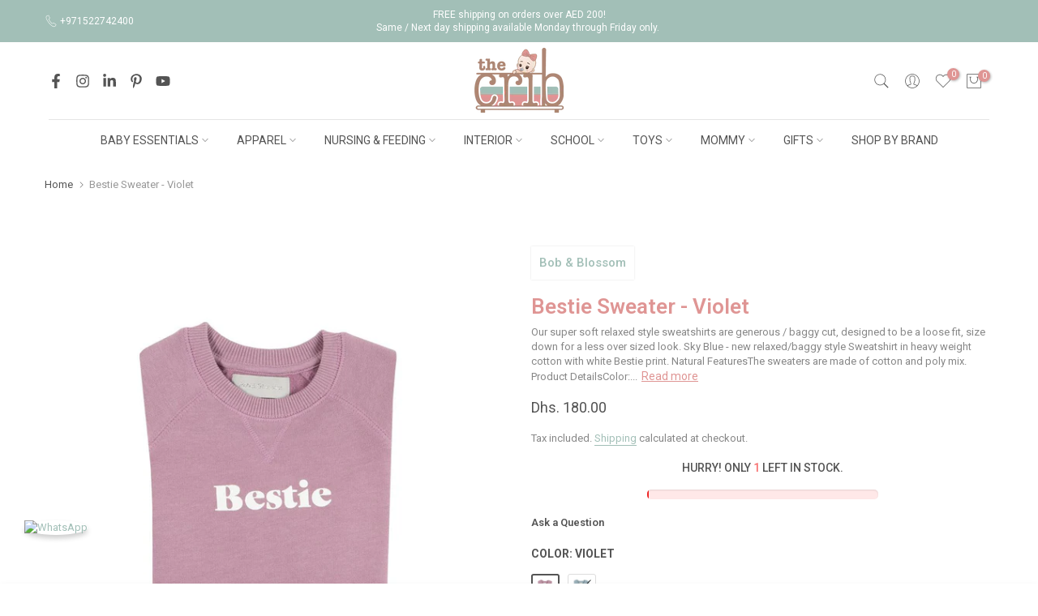

--- FILE ---
content_type: text/css
request_url: https://thecrib.ae/cdn/shop/t/10/assets/custom-effect.css?v=68323854132956845141719646193
body_size: 780
content:
.t4s-eff{position:relative;z-index:3;display:block;vertical-align:top;overflow:hidden}.t4s-eff:before,.t4s-eff:after{content:"";z-index:1;pointer-events:none}.t4s-eff-border-run:before,.t4s-eff-border-run:after{position:absolute;content:"";opacity:0;width:0;height:0;transition:all .8s ease}.t4s-eff-border-run:before{border-top:1px solid #fff;border-left:1px solid #fff;top:15px;left:15px}.t4s-eff-border-run:after{border-right:1px solid #fff;border-bottom:1px solid #fff;right:15px;bottom:15px}.t4s-eff-pervasive-circle:before{position:absolute;border-radius:50%;width:0;height:0;top:50%;left:50%;background-color:#ffffff4d;content:"";z-index:2}.t4s-eff-plus-zoom-overlay:before,.t4s-eff-plus-zoom-overlay:after{content:"";position:absolute;width:100%;height:100%;margin:auto;transition:all .5s ease;z-index:2;background-color:#ffffff26;pointer-events:none}.t4s-eff-plus-zoom-overlay:before,.t4s-eff-plus-zoom-overlay:after{top:0;bottom:0;left:0;right:0;opacity:0;visibility:hidden}.t4s-eff-dark-overlay:before{position:absolute;content:"";top:0;bottom:0;left:0;right:0;background-color:#000;opacity:0;transition:opacity .2s ease;z-index:2;pointer-events:none}.t4s-eff-light-overlay:before{position:absolute;content:"";top:0;bottom:0;left:0;right:0;background-color:#fff;opacity:0;transition:opacity .2s ease;z-index:2;pointer-events:none}.t4s-eff-img-zoom .t4s-obj-eff{transition:all 1s}.t4s-eff-img-rotate .t4s-obj-eff{transition:.6s ease-in-out}.t4s-eff-img-translateToTop .t4s-obj-eff,.t4s-eff-img-translateToRight .t4s-obj-eff,.t4s-eff-img-translateToLeft .t4s-obj-eff,.t4s-eff-img-translateToBottom .t4s-obj-eff{transition:.6s ease-in-out;transform:scale(1.15)}.t4s-eff-img-translateToTop .t4s-obj-eff{transform-origin:top}.t4s-eff-img-translateToRight .t4s-obj-eff{transform-origin:right}.t4s-eff-img-translateToLeft .t4s-obj-eff{transform-origin:left}.t4s-eff-img-translateToBottom .t4s-obj-eff{transform-origin:bottom}.t4s-eff-img-filter .t4s-obj-eff{opacity:.5;filter:grayscale(100%);transition:filter .3s,opacity .3s,-webkit-filter .3s}.t4s-eff-img-filter-unset .t4s-obj-eff{transition:filter .3s,opacity .3s,-webkit-filter .3s}.flicker .t4s-obj-eff{animation:1s infinite flicker}.t4s-btn:before{content:"";position:absolute;z-index:-1;border-radius:inherit;opacity:0;visibility:hidden}.t4s-btn:not(.t4s-btn-effect-default):not(.t4s-btn-effect-overlay-run):before{transition:.3s ease-in-out}.t4s-btn:before{background-color:var(--btn-background);border-color:var(--btn-background)}.t4s-btn-effect-default:before{top:0;left:0;right:0;bottom:0;background-color:var(--btn-background);border-color:var(--btn-background)}.t4s-btn-effect-rectangle-out:before{top:50%;left:50%;width:0px;height:0px;border-radius:50%}.t4s-btn-effect-sweep-to-left:before,.t4s-btn-effect-sweep-to-right:before,.t4s-btn-effect-sweep-to-top:before,.t4s-btn-effect-sweep-to-bottom:before{top:0;left:0;right:0;bottom:0;z-index:-1;opacity:1;visibility:visible;transform:scaleX(0);transform-origin:0 0;transition-duration:.5s;transition-property:transform;transition-timing-function:ease-out}.t4s-btn-effect-sweep-to-bottom:before,.t4s-btn-effect-sweep-to-top:before{transform:scaleX(1) scaleY(0)}.t4s-btn-effect-sweep-to-left:before,.t4s-btn-effect-sweep-to-top:before{transform-origin:100% 100%}.t4s-btn-effect-shutter-out-horizontal{transform:perspective(1px) translateZ(0)}.t4s-btn-effect-shutter-out-horizontal:before{top:0;bottom:0;left:0;right:0;transform:scaleX(0);transform-origin:50%;transition-property:transform;opacity:1;visibility:visible}.t4s-btn-effect-outline{overflow:unset!important;transition:all .4s ease-in-out}.t4s-btn-effect-outline:before{content:"";position:absolute;left:8px;top:8px;width:100%;height:100%;background-color:transparent;border-bottom:2px solid var(--btn-border);border-right:2px solid var(--btn-border);border-radius:inherit;transition:all .3s ease-in-out;opacity:1;visibility:visible}.t4s-btn-effect-shadow{transition:all .4s ease-in-out;box-shadow:8px 8px 10px gray}@keyframes ani_shine{to{left:-200%}}.t4s-btn-style-default.t4s-btn-effect-overlay-run.t4s-btn-color-light,.t4s-btn-style-default.t4s-btn-effect-overlay-run.t4s-btn-color-dark,.t4s-btn-style-default.t4s-btn-effect-overlay-run.t4s-btn-color-primary,.t4s-btn-style-default.t4s-btn-effect-overlay-run.t4s-btn-color-custom1,.t4s-btn-style-default.t4s-btn-effect-overlay-run.t4s-btn-color-custom2{--btn-color-hover: var(--btn-color);--btn-background-hover: var(--btn-background)}.t4s-btn-style-default.t4s-btn-effect-overlay-run:after{content:"";position:absolute;pointer-events:none;top:0;left:150%;width:200%;height:100%;transform:skew(-20deg);background-image:linear-gradient(90deg,transparent,hsla(0,0%,100%,.25),transparent)}.t4s-btn-style-default.t4s-btn-effect-overlay-run.t4s-btn-color-light:after{background-color:#0006}.t4s-bl-item:not(.t4s-animation-none){opacity:0}.t4s_animated .t4s-bl-item,.is-selected .t4s-bl-item{animation:var(--animation);animation-duration:var(--time-animation);animation-delay:var(--delay-animation);animation-fill-mode:forwards}@media (-moz-touch-enabled: 0),(hover: hover){.t4s-eff-border-run:hover:before,.t4s-eff-border-run:hover:after{opacity:1;width:calc(100% - 30px);height:calc(100% - 30px)}.t4s-eff-pervasive-circle:hover:before{top:0;left:0;right:0;bottom:0;width:100%;height:100%;opacity:0;transition:.6s}.t4s-eff-plus-zoom-overlay:not(:hover):before{width:0;opacity:1;visibility:visible}.t4s-eff-plus-zoom-overlay:not(:hover):after{height:0;opacity:1;visibility:visible}.t4s-eff-dark-overlay:hover:before{opacity:.3}.t4s-eff-light-overlay:hover:before{opacity:.3}.t4s-eff-img-zoom:hover .t4s-obj-eff{transform:scale(1.1)}.t4s-eff-img-rotate:hover .t4s-obj-eff{transform:rotate(15deg) scale(1.4)}.t4s-eff-img-translateToTop:hover .t4s-obj-eff{transform:scale(1.15) translateY(-25px)}.t4s-eff-img-translateToRight:hover .t4s-obj-eff{transform:scale(1.15) translate(25px)}.t4s-eff-img-translateToLeft:hover .t4s-obj-eff{transform:scale(1.15) translate(-25px)}.t4s-eff-img-translateToBottom:hover .t4s-obj-eff{transform:scale(1.15) translateY(25px)}.t4s-eff-img-filter:hover .t4s-obj-eff{opacity:1;filter:grayscale(0)}.t4s-eff-img-filter-unset:hover .t4s-obj-eff{opacity:.5;filter:grayscale(100%)}.t4s-eff-img-bounceIn:hover .t4s-obj-eff{animation:bounceIn forwards;animation-duration:1s;animation-delay:0}.t4s-btn:hover:before{background-color:var(--btn-background-hover);border-color:var(--btn-background-hover);opacity:1;visibility:visible}.t4s-btn-effect-default:hover{opacity:.8!important}.t4s-btn-effect-default:hover:before{opacity:1;visibility:visible;background-color:var(--btn-background-hover);border-color:var(--btn-background-hover)}.t4s-btn-effect-fade:hover:before{top:0;left:0;right:0;bottom:0;opacity:1;visibility:visible}.t4s-btn-effect-rectangle-out:hover:before{top:0;left:0;right:0;bottom:0;width:100%;height:100%;border-radius:0;opacity:1;visibility:visible}.t4s-btn-effect-sweep-to-left:hover:before,.t4s-btn-effect-sweep-to-right:hover:before,.t4s-btn-effect-sweep-to-top:hover:before,.t4s-btn-effect-sweep-to-bottom:hover:before{transform:scale(1)}.t4s-btn-effect-shutter-out-horizontal:hover:before{transform:scaleX(1)}.t4s-btn-effect-outline:not(:hover):before{background-color:transparent}.t4s-btn-effect-outline:hover:before{left:0;transform:translate(0) translateY(-8px);border-color:var(--btn-background-hover);z-index:-1;opacity:0;transition:.2s ease}.t4s-btn-effect-outline:hover{background-color:var(--btn-background-hover);transform:translate(4px) translateY(5px)}.t4s-btn-effect-shadow:hover{background-color:var(--btn-background-hover);transform:translate(4px) translateY(5px);box-shadow:none}.t4s-btn-style-default.t4s-btn-effect-overlay-run:hover{background-color:var(--btn-background-hover);color:var(--btn-color-hover)}.t4s-btn-style-default.t4s-btn-effect-overlay-run:hover:after{animation:.75s cubic-bezier(.01,.56,1,1) ani_shine}.t4s-btn-style-outline.t4s-btn-effect-overlay-run:hover:before{top:0;left:0;right:0;bottom:0;width:100%;height:100%;border-radius:0;opacity:1;visibility:visible}}
/*# sourceMappingURL=/cdn/shop/t/10/assets/custom-effect.css.map?v=68323854132956845141719646193 */
